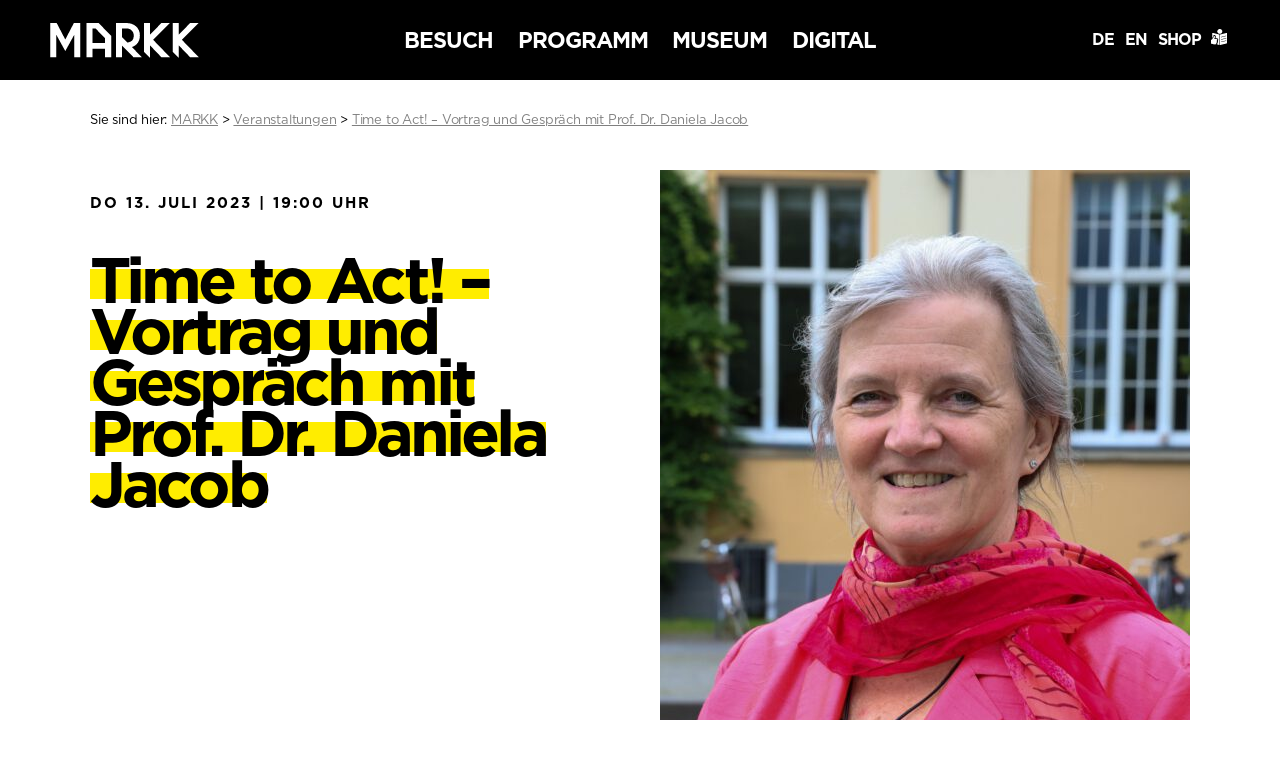

--- FILE ---
content_type: text/html; charset=UTF-8
request_url: https://markk-hamburg.de/veranstaltungen/time-to-act/
body_size: 65521
content:
<!DOCTYPE html>
<html lang="de">

<head>
  <meta charset="utf-8">
  <title>Time to Act! &#8211; Vortrag und Gespräch mit Prof. Dr. Daniela Jacob &#8211; MARKK</title>
  <meta name="description" content="Das Museum am Rothenbaum – Kulturen und Künste der Welt, kurz: MARKK wurde 1879 in Hamburg gegründet und zählt heute zu den größten ethnographischen Museen in Europa.">
  <meta name="author" content="MARKK">
  <title>Time to Act! &#8211; Vortrag und Gespräch mit Prof. Dr. Daniela Jacob &#8211; MARKK</title>
<meta name='robots' content='max-image-preview:large' />
<link rel="alternate" title="oEmbed (JSON)" type="application/json+oembed" href="https://markk-hamburg.de/wp-json/oembed/1.0/embed?url=https%3A%2F%2Fmarkk-hamburg.de%2Fveranstaltungen%2Ftime-to-act%2F&#038;lang=de" />
<link rel="alternate" title="oEmbed (XML)" type="text/xml+oembed" href="https://markk-hamburg.de/wp-json/oembed/1.0/embed?url=https%3A%2F%2Fmarkk-hamburg.de%2Fveranstaltungen%2Ftime-to-act%2F&#038;format=xml&#038;lang=de" />
<style id='wp-img-auto-sizes-contain-inline-css' type='text/css'>
img:is([sizes=auto i],[sizes^="auto," i]){contain-intrinsic-size:3000px 1500px}
/*# sourceURL=wp-img-auto-sizes-contain-inline-css */
</style>
<style id='wp-emoji-styles-inline-css' type='text/css'>

	img.wp-smiley, img.emoji {
		display: inline !important;
		border: none !important;
		box-shadow: none !important;
		height: 1em !important;
		width: 1em !important;
		margin: 0 0.07em !important;
		vertical-align: -0.1em !important;
		background: none !important;
		padding: 0 !important;
	}
/*# sourceURL=wp-emoji-styles-inline-css */
</style>
<style id='wp-block-library-inline-css' type='text/css'>
:root{--wp-block-synced-color:#7a00df;--wp-block-synced-color--rgb:122,0,223;--wp-bound-block-color:var(--wp-block-synced-color);--wp-editor-canvas-background:#ddd;--wp-admin-theme-color:#007cba;--wp-admin-theme-color--rgb:0,124,186;--wp-admin-theme-color-darker-10:#006ba1;--wp-admin-theme-color-darker-10--rgb:0,107,160.5;--wp-admin-theme-color-darker-20:#005a87;--wp-admin-theme-color-darker-20--rgb:0,90,135;--wp-admin-border-width-focus:2px}@media (min-resolution:192dpi){:root{--wp-admin-border-width-focus:1.5px}}.wp-element-button{cursor:pointer}:root .has-very-light-gray-background-color{background-color:#eee}:root .has-very-dark-gray-background-color{background-color:#313131}:root .has-very-light-gray-color{color:#eee}:root .has-very-dark-gray-color{color:#313131}:root .has-vivid-green-cyan-to-vivid-cyan-blue-gradient-background{background:linear-gradient(135deg,#00d084,#0693e3)}:root .has-purple-crush-gradient-background{background:linear-gradient(135deg,#34e2e4,#4721fb 50%,#ab1dfe)}:root .has-hazy-dawn-gradient-background{background:linear-gradient(135deg,#faaca8,#dad0ec)}:root .has-subdued-olive-gradient-background{background:linear-gradient(135deg,#fafae1,#67a671)}:root .has-atomic-cream-gradient-background{background:linear-gradient(135deg,#fdd79a,#004a59)}:root .has-nightshade-gradient-background{background:linear-gradient(135deg,#330968,#31cdcf)}:root .has-midnight-gradient-background{background:linear-gradient(135deg,#020381,#2874fc)}:root{--wp--preset--font-size--normal:16px;--wp--preset--font-size--huge:42px}.has-regular-font-size{font-size:1em}.has-larger-font-size{font-size:2.625em}.has-normal-font-size{font-size:var(--wp--preset--font-size--normal)}.has-huge-font-size{font-size:var(--wp--preset--font-size--huge)}.has-text-align-center{text-align:center}.has-text-align-left{text-align:left}.has-text-align-right{text-align:right}.has-fit-text{white-space:nowrap!important}#end-resizable-editor-section{display:none}.aligncenter{clear:both}.items-justified-left{justify-content:flex-start}.items-justified-center{justify-content:center}.items-justified-right{justify-content:flex-end}.items-justified-space-between{justify-content:space-between}.screen-reader-text{border:0;clip-path:inset(50%);height:1px;margin:-1px;overflow:hidden;padding:0;position:absolute;width:1px;word-wrap:normal!important}.screen-reader-text:focus{background-color:#ddd;clip-path:none;color:#444;display:block;font-size:1em;height:auto;left:5px;line-height:normal;padding:15px 23px 14px;text-decoration:none;top:5px;width:auto;z-index:100000}html :where(.has-border-color){border-style:solid}html :where([style*=border-top-color]){border-top-style:solid}html :where([style*=border-right-color]){border-right-style:solid}html :where([style*=border-bottom-color]){border-bottom-style:solid}html :where([style*=border-left-color]){border-left-style:solid}html :where([style*=border-width]){border-style:solid}html :where([style*=border-top-width]){border-top-style:solid}html :where([style*=border-right-width]){border-right-style:solid}html :where([style*=border-bottom-width]){border-bottom-style:solid}html :where([style*=border-left-width]){border-left-style:solid}html :where(img[class*=wp-image-]){height:auto;max-width:100%}:where(figure){margin:0 0 1em}html :where(.is-position-sticky){--wp-admin--admin-bar--position-offset:var(--wp-admin--admin-bar--height,0px)}@media screen and (max-width:600px){html :where(.is-position-sticky){--wp-admin--admin-bar--position-offset:0px}}

/*# sourceURL=wp-block-library-inline-css */
</style><style id='global-styles-inline-css' type='text/css'>
:root{--wp--preset--aspect-ratio--square: 1;--wp--preset--aspect-ratio--4-3: 4/3;--wp--preset--aspect-ratio--3-4: 3/4;--wp--preset--aspect-ratio--3-2: 3/2;--wp--preset--aspect-ratio--2-3: 2/3;--wp--preset--aspect-ratio--16-9: 16/9;--wp--preset--aspect-ratio--9-16: 9/16;--wp--preset--color--black: #000000;--wp--preset--color--cyan-bluish-gray: #abb8c3;--wp--preset--color--white: #ffffff;--wp--preset--color--pale-pink: #f78da7;--wp--preset--color--vivid-red: #cf2e2e;--wp--preset--color--luminous-vivid-orange: #ff6900;--wp--preset--color--luminous-vivid-amber: #fcb900;--wp--preset--color--light-green-cyan: #7bdcb5;--wp--preset--color--vivid-green-cyan: #00d084;--wp--preset--color--pale-cyan-blue: #8ed1fc;--wp--preset--color--vivid-cyan-blue: #0693e3;--wp--preset--color--vivid-purple: #9b51e0;--wp--preset--gradient--vivid-cyan-blue-to-vivid-purple: linear-gradient(135deg,rgb(6,147,227) 0%,rgb(155,81,224) 100%);--wp--preset--gradient--light-green-cyan-to-vivid-green-cyan: linear-gradient(135deg,rgb(122,220,180) 0%,rgb(0,208,130) 100%);--wp--preset--gradient--luminous-vivid-amber-to-luminous-vivid-orange: linear-gradient(135deg,rgb(252,185,0) 0%,rgb(255,105,0) 100%);--wp--preset--gradient--luminous-vivid-orange-to-vivid-red: linear-gradient(135deg,rgb(255,105,0) 0%,rgb(207,46,46) 100%);--wp--preset--gradient--very-light-gray-to-cyan-bluish-gray: linear-gradient(135deg,rgb(238,238,238) 0%,rgb(169,184,195) 100%);--wp--preset--gradient--cool-to-warm-spectrum: linear-gradient(135deg,rgb(74,234,220) 0%,rgb(151,120,209) 20%,rgb(207,42,186) 40%,rgb(238,44,130) 60%,rgb(251,105,98) 80%,rgb(254,248,76) 100%);--wp--preset--gradient--blush-light-purple: linear-gradient(135deg,rgb(255,206,236) 0%,rgb(152,150,240) 100%);--wp--preset--gradient--blush-bordeaux: linear-gradient(135deg,rgb(254,205,165) 0%,rgb(254,45,45) 50%,rgb(107,0,62) 100%);--wp--preset--gradient--luminous-dusk: linear-gradient(135deg,rgb(255,203,112) 0%,rgb(199,81,192) 50%,rgb(65,88,208) 100%);--wp--preset--gradient--pale-ocean: linear-gradient(135deg,rgb(255,245,203) 0%,rgb(182,227,212) 50%,rgb(51,167,181) 100%);--wp--preset--gradient--electric-grass: linear-gradient(135deg,rgb(202,248,128) 0%,rgb(113,206,126) 100%);--wp--preset--gradient--midnight: linear-gradient(135deg,rgb(2,3,129) 0%,rgb(40,116,252) 100%);--wp--preset--font-size--small: 13px;--wp--preset--font-size--medium: 20px;--wp--preset--font-size--large: 36px;--wp--preset--font-size--x-large: 42px;--wp--preset--spacing--20: 0.44rem;--wp--preset--spacing--30: 0.67rem;--wp--preset--spacing--40: 1rem;--wp--preset--spacing--50: 1.5rem;--wp--preset--spacing--60: 2.25rem;--wp--preset--spacing--70: 3.38rem;--wp--preset--spacing--80: 5.06rem;--wp--preset--shadow--natural: 6px 6px 9px rgba(0, 0, 0, 0.2);--wp--preset--shadow--deep: 12px 12px 50px rgba(0, 0, 0, 0.4);--wp--preset--shadow--sharp: 6px 6px 0px rgba(0, 0, 0, 0.2);--wp--preset--shadow--outlined: 6px 6px 0px -3px rgb(255, 255, 255), 6px 6px rgb(0, 0, 0);--wp--preset--shadow--crisp: 6px 6px 0px rgb(0, 0, 0);}:where(.is-layout-flex){gap: 0.5em;}:where(.is-layout-grid){gap: 0.5em;}body .is-layout-flex{display: flex;}.is-layout-flex{flex-wrap: wrap;align-items: center;}.is-layout-flex > :is(*, div){margin: 0;}body .is-layout-grid{display: grid;}.is-layout-grid > :is(*, div){margin: 0;}:where(.wp-block-columns.is-layout-flex){gap: 2em;}:where(.wp-block-columns.is-layout-grid){gap: 2em;}:where(.wp-block-post-template.is-layout-flex){gap: 1.25em;}:where(.wp-block-post-template.is-layout-grid){gap: 1.25em;}.has-black-color{color: var(--wp--preset--color--black) !important;}.has-cyan-bluish-gray-color{color: var(--wp--preset--color--cyan-bluish-gray) !important;}.has-white-color{color: var(--wp--preset--color--white) !important;}.has-pale-pink-color{color: var(--wp--preset--color--pale-pink) !important;}.has-vivid-red-color{color: var(--wp--preset--color--vivid-red) !important;}.has-luminous-vivid-orange-color{color: var(--wp--preset--color--luminous-vivid-orange) !important;}.has-luminous-vivid-amber-color{color: var(--wp--preset--color--luminous-vivid-amber) !important;}.has-light-green-cyan-color{color: var(--wp--preset--color--light-green-cyan) !important;}.has-vivid-green-cyan-color{color: var(--wp--preset--color--vivid-green-cyan) !important;}.has-pale-cyan-blue-color{color: var(--wp--preset--color--pale-cyan-blue) !important;}.has-vivid-cyan-blue-color{color: var(--wp--preset--color--vivid-cyan-blue) !important;}.has-vivid-purple-color{color: var(--wp--preset--color--vivid-purple) !important;}.has-black-background-color{background-color: var(--wp--preset--color--black) !important;}.has-cyan-bluish-gray-background-color{background-color: var(--wp--preset--color--cyan-bluish-gray) !important;}.has-white-background-color{background-color: var(--wp--preset--color--white) !important;}.has-pale-pink-background-color{background-color: var(--wp--preset--color--pale-pink) !important;}.has-vivid-red-background-color{background-color: var(--wp--preset--color--vivid-red) !important;}.has-luminous-vivid-orange-background-color{background-color: var(--wp--preset--color--luminous-vivid-orange) !important;}.has-luminous-vivid-amber-background-color{background-color: var(--wp--preset--color--luminous-vivid-amber) !important;}.has-light-green-cyan-background-color{background-color: var(--wp--preset--color--light-green-cyan) !important;}.has-vivid-green-cyan-background-color{background-color: var(--wp--preset--color--vivid-green-cyan) !important;}.has-pale-cyan-blue-background-color{background-color: var(--wp--preset--color--pale-cyan-blue) !important;}.has-vivid-cyan-blue-background-color{background-color: var(--wp--preset--color--vivid-cyan-blue) !important;}.has-vivid-purple-background-color{background-color: var(--wp--preset--color--vivid-purple) !important;}.has-black-border-color{border-color: var(--wp--preset--color--black) !important;}.has-cyan-bluish-gray-border-color{border-color: var(--wp--preset--color--cyan-bluish-gray) !important;}.has-white-border-color{border-color: var(--wp--preset--color--white) !important;}.has-pale-pink-border-color{border-color: var(--wp--preset--color--pale-pink) !important;}.has-vivid-red-border-color{border-color: var(--wp--preset--color--vivid-red) !important;}.has-luminous-vivid-orange-border-color{border-color: var(--wp--preset--color--luminous-vivid-orange) !important;}.has-luminous-vivid-amber-border-color{border-color: var(--wp--preset--color--luminous-vivid-amber) !important;}.has-light-green-cyan-border-color{border-color: var(--wp--preset--color--light-green-cyan) !important;}.has-vivid-green-cyan-border-color{border-color: var(--wp--preset--color--vivid-green-cyan) !important;}.has-pale-cyan-blue-border-color{border-color: var(--wp--preset--color--pale-cyan-blue) !important;}.has-vivid-cyan-blue-border-color{border-color: var(--wp--preset--color--vivid-cyan-blue) !important;}.has-vivid-purple-border-color{border-color: var(--wp--preset--color--vivid-purple) !important;}.has-vivid-cyan-blue-to-vivid-purple-gradient-background{background: var(--wp--preset--gradient--vivid-cyan-blue-to-vivid-purple) !important;}.has-light-green-cyan-to-vivid-green-cyan-gradient-background{background: var(--wp--preset--gradient--light-green-cyan-to-vivid-green-cyan) !important;}.has-luminous-vivid-amber-to-luminous-vivid-orange-gradient-background{background: var(--wp--preset--gradient--luminous-vivid-amber-to-luminous-vivid-orange) !important;}.has-luminous-vivid-orange-to-vivid-red-gradient-background{background: var(--wp--preset--gradient--luminous-vivid-orange-to-vivid-red) !important;}.has-very-light-gray-to-cyan-bluish-gray-gradient-background{background: var(--wp--preset--gradient--very-light-gray-to-cyan-bluish-gray) !important;}.has-cool-to-warm-spectrum-gradient-background{background: var(--wp--preset--gradient--cool-to-warm-spectrum) !important;}.has-blush-light-purple-gradient-background{background: var(--wp--preset--gradient--blush-light-purple) !important;}.has-blush-bordeaux-gradient-background{background: var(--wp--preset--gradient--blush-bordeaux) !important;}.has-luminous-dusk-gradient-background{background: var(--wp--preset--gradient--luminous-dusk) !important;}.has-pale-ocean-gradient-background{background: var(--wp--preset--gradient--pale-ocean) !important;}.has-electric-grass-gradient-background{background: var(--wp--preset--gradient--electric-grass) !important;}.has-midnight-gradient-background{background: var(--wp--preset--gradient--midnight) !important;}.has-small-font-size{font-size: var(--wp--preset--font-size--small) !important;}.has-medium-font-size{font-size: var(--wp--preset--font-size--medium) !important;}.has-large-font-size{font-size: var(--wp--preset--font-size--large) !important;}.has-x-large-font-size{font-size: var(--wp--preset--font-size--x-large) !important;}
/*# sourceURL=global-styles-inline-css */
</style>

<style id='classic-theme-styles-inline-css' type='text/css'>
/*! This file is auto-generated */
.wp-block-button__link{color:#fff;background-color:#32373c;border-radius:9999px;box-shadow:none;text-decoration:none;padding:calc(.667em + 2px) calc(1.333em + 2px);font-size:1.125em}.wp-block-file__button{background:#32373c;color:#fff;text-decoration:none}
/*# sourceURL=/wp-includes/css/classic-themes.min.css */
</style>
<link rel='stylesheet' id='borlabs-cookie-custom-css' href='https://markk-hamburg.de/files/cache/borlabs-cookie/1/borlabs-cookie-1-de.css?ver=3.3.23-34' type='text/css' media='all' />
<link rel='stylesheet' id='style-css' href='https://markk-hamburg.de/files/themes/markk/style.css?ver=1729174027' type='text/css' media='all' />
<script data-no-optimize="1" data-no-minify="1" data-cfasync="false" type="text/javascript" src="https://markk-hamburg.de/files/cache/borlabs-cookie/1/borlabs-cookie-config-de.json.js?ver=3.3.23-39" id="borlabs-cookie-config-js"></script>
<script data-no-optimize="1" data-no-minify="1" data-cfasync="false" type="text/javascript" src="https://markk-hamburg.de/files/plugins/borlabs-cookie/assets/javascript/borlabs-cookie-prioritize.min.js?ver=3.3.23" id="borlabs-cookie-prioritize-js"></script>
<script type="text/javascript" src="https://markk-hamburg.de/wp-includes/js/jquery/jquery.min.js?ver=3.7.1" id="jquery-core-js"></script>
<script type="text/javascript" src="https://markk-hamburg.de/wp-includes/js/jquery/jquery-migrate.min.js?ver=3.4.1" id="jquery-migrate-js"></script>
<script type="text/javascript" src="https://markk-hamburg.de/files/themes/markk/js/main-min.js?ver=1627916278" id="script-js"></script>
<link rel="https://api.w.org/" href="https://markk-hamburg.de/wp-json/" /><link rel="EditURI" type="application/rsd+xml" title="RSD" href="https://markk-hamburg.de/xmlrpc.php?rsd" />
<meta name="generator" content="WordPress 6.9" />
<link rel="canonical" href="https://markk-hamburg.de/veranstaltungen/time-to-act/" />
<link rel='shortlink' href='https://markk-hamburg.de/?p=24153' />
<script data-borlabs-cookie-script-blocker-ignore>
if ('0' === '1' && ('0' === '1' || '1' === '1')) {
    window['gtag_enable_tcf_support'] = true;
}
window.dataLayer = window.dataLayer || [];
if (typeof gtag !== 'function') {
    function gtag() {
        dataLayer.push(arguments);
    }
}
gtag('set', 'developer_id.dYjRjMm', true);
if ('0' === '1' || '1' === '1') {
    if (window.BorlabsCookieGoogleConsentModeDefaultSet !== true) {
        let getCookieValue = function (name) {
            return document.cookie.match('(^|;)\\s*' + name + '\\s*=\\s*([^;]+)')?.pop() || '';
        };
        let cookieValue = getCookieValue('borlabs-cookie-gcs');
        let consentsFromCookie = {};
        if (cookieValue !== '') {
            consentsFromCookie = JSON.parse(decodeURIComponent(cookieValue));
        }
        let defaultValues = {
            'ad_storage': 'denied',
            'ad_user_data': 'denied',
            'ad_personalization': 'denied',
            'analytics_storage': 'denied',
            'functionality_storage': 'denied',
            'personalization_storage': 'denied',
            'security_storage': 'denied',
            'wait_for_update': 500,
        };
        gtag('consent', 'default', { ...defaultValues, ...consentsFromCookie });
    }
    window.BorlabsCookieGoogleConsentModeDefaultSet = true;
    let borlabsCookieConsentChangeHandler = function () {
        window.dataLayer = window.dataLayer || [];
        if (typeof gtag !== 'function') { function gtag(){dataLayer.push(arguments);} }

        let getCookieValue = function (name) {
            return document.cookie.match('(^|;)\\s*' + name + '\\s*=\\s*([^;]+)')?.pop() || '';
        };
        let cookieValue = getCookieValue('borlabs-cookie-gcs');
        let consentsFromCookie = {};
        if (cookieValue !== '') {
            consentsFromCookie = JSON.parse(decodeURIComponent(cookieValue));
        }

        consentsFromCookie.analytics_storage = BorlabsCookie.Consents.hasConsent('google-analytics') ? 'granted' : 'denied';

        BorlabsCookie.CookieLibrary.setCookie(
            'borlabs-cookie-gcs',
            JSON.stringify(consentsFromCookie),
            BorlabsCookie.Settings.automaticCookieDomainAndPath.value ? '' : BorlabsCookie.Settings.cookieDomain.value,
            BorlabsCookie.Settings.cookiePath.value,
            BorlabsCookie.Cookie.getPluginCookie().expires,
            BorlabsCookie.Settings.cookieSecure.value,
            BorlabsCookie.Settings.cookieSameSite.value
        );
    }
    document.addEventListener('borlabs-cookie-consent-saved', borlabsCookieConsentChangeHandler);
    document.addEventListener('borlabs-cookie-handle-unblock', borlabsCookieConsentChangeHandler);
}
if ('0' === '1') {
    gtag("js", new Date());
    gtag("config", "UA-125436444-1", {"anonymize_ip": true});

    (function (w, d, s, i) {
        var f = d.getElementsByTagName(s)[0],
            j = d.createElement(s);
        j.async = true;
        j.src =
            "https://www.googletagmanager.com/gtag/js?id=" + i;
        f.parentNode.insertBefore(j, f);
    })(window, document, "script", "UA-125436444-1");
}
</script>  <meta name="viewport" content="width=device-width, initial-scale=1">
  <link rel="apple-touch-icon" sizes="180x180" href="https://markk-hamburg.de/files/themes/markk/assets/favicons/apple-touch-icon.png">
  <link rel="icon" type="image/png" sizes="32x32" href="https://markk-hamburg.de/files/themes/markk/assets/favicons/favicon-32x32.png">
  <link rel="icon" type="image/png" sizes="16x16" href="https://markk-hamburg.de/files/themes/markk/assets/favicons/favicon-16x16.png">
  <link rel="manifest" href="https://markk-hamburg.de/files/themes/markk/assets/favicons/site.webmanifest">
  <link rel="mask-icon" href="https://markk-hamburg.de/files/themes/markk/assets/favicons/safari-pinned-tab.svg" color="#000000">
  <meta name="msapplication-TileColor" content="#da532c">
  <meta name="theme-color" content="#ffffff">
</head>


<body class="de veranstaltung default">
  <nav role="main-nav" class="sticky" id="main_nav">

    <div class="wrapper">

      <a href="https://markk-hamburg.de" title="Zurück zur Startseite" class="logolink">
        <img src="https://markk-hamburg.de/files/themes/markk/assets/MARKK.svg" width="191" height="45" alt="MARKK – MARKK" class="logo" />
      </a>

      <ul class="main_nav">
        <li class="parent"><a href="#" id="besuch_de" class="navstart" data-color="yellow">Besuch</a>
          <ul id="menu-besuch_de" class="menu yellow"><li id="menu-item-45" class="menu-item menu-item-type-custom menu-item-object-custom menu-item-has-children parental menu-item-45"><a href="https://markk-hamburg.de/ausstellungen/">Ausstellungen</a>
<ul class="sub-menu">
	<li id="menu-item-46" class="menu-item menu-item-type-custom menu-item-object-custom menu-item-46"><a href="https://markk-hamburg.de/ausstellungstypen/sonderausstellungen/">Sonderausstellungen</a></li>
	<li id="menu-item-47" class="menu-item menu-item-type-custom menu-item-object-custom menu-item-47"><a href="https://markk-hamburg.de/ausstellungstypen/dauerausstellungen/">Dauerausstellungen</a></li>
	<li id="menu-item-18587" class="menu-item menu-item-type-custom menu-item-object-custom menu-item-18587"><a href="https://markk-hamburg.de/ausstellungstypen/zwischenraum/">Zwischenraum</a></li>
	<li id="menu-item-7128" class="menu-item menu-item-type-taxonomy menu-item-object-ausstellungstyp menu-item-7128"><a href="https://markk-hamburg.de/ausstellungstypen/vorschau/">Vorschau</a></li>
	<li id="menu-item-7129" class="menu-item menu-item-type-taxonomy menu-item-object-ausstellungstyp menu-item-7129"><a href="https://markk-hamburg.de/ausstellungstypen/rueckblick/">Rückblick</a></li>
</ul>
</li>
<li id="menu-item-48" class="menu-item menu-item-type-post_type menu-item-object-page menu-item-has-children parental menu-item-48"><a href="https://markk-hamburg.de/informationen-service/">Informationen &amp; Service</a>
<ul class="sub-menu">
	<li id="menu-item-49" class="menu-item menu-item-type-custom menu-item-object-custom menu-item-49"><a href="https://markk-hamburg.de/informationen-service/#oeffnungszeiten">Öffnungszeiten</a></li>
	<li id="menu-item-50" class="menu-item menu-item-type-custom menu-item-object-custom menu-item-50"><a href="https://markk-hamburg.de/informationen-service/#preiseundtickets">Preise &#038; Tickets</a></li>
	<li id="menu-item-51" class="menu-item menu-item-type-custom menu-item-object-custom menu-item-51"><a href="https://markk-hamburg.de/informationen-service/#anfahrt">Anfahrt</a></li>
	<li id="menu-item-52" class="menu-item menu-item-type-post_type menu-item-object-page menu-item-52"><a href="https://markk-hamburg.de/informationen-service/barrierefreiheit/">Barrierefreiheit</a></li>
	<li id="menu-item-54" class="menu-item menu-item-type-custom menu-item-object-custom menu-item-54"><a href="https://markk-hamburg.de/informationen-service/#restaurant">Restaurant</a></li>
	<li id="menu-item-446" class="menu-item menu-item-type-custom menu-item-object-custom menu-item-446"><a href="https://markk-hamburg.de/informationen-service/#vermietung">Vermietung</a></li>
	<li id="menu-item-2858" class="menu-item menu-item-type-post_type menu-item-object-page menu-item-2858"><a href="https://markk-hamburg.de/informationen-service/hausordnung/">Hausordnung</a></li>
	<li id="menu-item-9913" class="menu-item menu-item-type-custom menu-item-object-custom menu-item-9913"><a href="https://markk-hamburg.de/informationen-service/#museumsshop">Museumsshop</a></li>
</ul>
</li>
<li id="menu-item-56" class="menu-item menu-item-type-post_type menu-item-object-page menu-item-has-children parental menu-item-56"><a href="https://markk-hamburg.de/bibliothek/">Bibliothek</a>
<ul class="sub-menu">
	<li id="menu-item-58" class="menu-item menu-item-type-custom menu-item-object-custom menu-item-58"><a href="https://markk-hamburg.de/bibliothek/#katalog">Katalog</a></li>
	<li id="menu-item-59" class="menu-item menu-item-type-post_type menu-item-object-page menu-item-59"><a href="https://markk-hamburg.de/bibliothek/nutzungsbedingungen/">Nutzungsbedingungen</a></li>
</ul>
</li>
</ul>        </li>
        <li class="parent"><a href="#" id="programm_de" class="navstart" data-color="pink">Programm</a>
          <ul id="menu-programm_de" class="menu pink"><li id="menu-item-67" class="menu-item menu-item-type-custom menu-item-object-custom menu-item-has-children parental menu-item-67"><a href="https://markk-hamburg.de/veranstaltungen/">Veranstaltungen</a>
<ul class="sub-menu">
	<li id="menu-item-2930" class="menu-item menu-item-type-custom menu-item-object-custom menu-item-2930"><a href="https://markk-hamburg.de/veranstaltungen/">Terminkalender</a></li>
	<li id="menu-item-2931" class="menu-item menu-item-type-custom menu-item-object-custom menu-item-2931"><a href="https://markk-hamburg.de/veranstaltungen/#overview">Alle Termine</a></li>
</ul>
</li>
<li id="menu-item-2077" class="menu-item menu-item-type-post_type menu-item-object-page menu-item-has-children parental menu-item-2077"><a href="https://markk-hamburg.de/meet-markk-lernen-und-erleben/">Meet MARKK – Lernen und Erleben</a>
<ul class="sub-menu">
	<li id="menu-item-2081" class="menu-item menu-item-type-post_type menu-item-object-page menu-item-2081"><a href="https://markk-hamburg.de/meet-markk-lernen-und-erleben/kinder-im-museum/">Meet MARKK – Kinder im Museum</a></li>
	<li id="menu-item-2079" class="menu-item menu-item-type-post_type menu-item-object-page menu-item-2079"><a href="https://markk-hamburg.de/meet-markk-lernen-und-erleben/gruppen-schulklassen/">Gruppen &amp; Schulklassen</a></li>
	<li id="menu-item-2078" class="menu-item menu-item-type-post_type menu-item-object-page menu-item-2078"><a href="https://markk-hamburg.de/meet-markk-lernen-und-erleben/erwachsene-im-museum/">Erwachsene im Museum</a></li>
	<li id="menu-item-2080" class="menu-item menu-item-type-post_type menu-item-object-page menu-item-2080"><a href="https://markk-hamburg.de/meet-markk-lernen-und-erleben/selbstorganisierte-gruppen/">Selbstorganisierte Gruppen</a></li>
	<li id="menu-item-10709" class="menu-item menu-item-type-post_type menu-item-object-page menu-item-10709"><a href="https://markk-hamburg.de/meet-markk-lernen-und-erleben/rueckschau/">Rückschau</a></li>
</ul>
</li>
</ul>        </li>
        <li class="parent"><a href="#" id="museum_de" class="navstart" data-color="green">Museum</a>
          <ul id="menu-museum_de" class="menu green"><li id="menu-item-92" class="menu-item menu-item-type-post_type menu-item-object-page menu-item-has-children parental menu-item-92"><a href="https://markk-hamburg.de/sammlungen/">Sammlungen</a>
<ul class="sub-menu">
	<li id="menu-item-423" class="menu-item menu-item-type-custom menu-item-object-custom menu-item-423"><a href="https://markk-hamburg.de/sammlungen/objektsammlungen/">Objektsammlungen</a></li>
	<li id="menu-item-451" class="menu-item menu-item-type-custom menu-item-object-custom menu-item-451"><a href="https://markk-hamburg.de/sammlungen/fotografische-sammlung/">Fotografische Sammlung</a></li>
	<li id="menu-item-450" class="menu-item menu-item-type-custom menu-item-object-custom menu-item-450"><a href="https://markk-hamburg.de/sammlungen/dokumentenarchiv/">Dokumentenarchiv</a></li>
</ul>
</li>
<li id="menu-item-8668" class="menu-item menu-item-type-post_type menu-item-object-page menu-item-has-children parental menu-item-8668"><a href="https://markk-hamburg.de/projekte/">Projekte und Kooperationen</a>
<ul class="sub-menu">
	<li id="menu-item-8657" class="menu-item menu-item-type-taxonomy menu-item-object-category menu-item-8657"><a href="https://markk-hamburg.de/category/markk-in-motion/">MARKK IN MOTION</a></li>
	<li id="menu-item-8663" class="menu-item menu-item-type-taxonomy menu-item-object-category menu-item-8663"><a href="https://markk-hamburg.de/category/programm-360/">360° Fonds</a></li>
	<li id="menu-item-8664" class="menu-item menu-item-type-taxonomy menu-item-object-category menu-item-8664"><a href="https://markk-hamburg.de/category/taking-care/">Taking Care</a></li>
	<li id="menu-item-11572" class="menu-item menu-item-type-post_type menu-item-object-post menu-item-11572"><a href="https://markk-hamburg.de/digital-benin/">Digital Benin</a></li>
	<li id="menu-item-16221" class="menu-item menu-item-type-post_type menu-item-object-page menu-item-16221"><a href="https://markk-hamburg.de/from-conservation-to-conversation/">From Conservation to Conversation</a></li>
	<li id="menu-item-8658" class="menu-item menu-item-type-taxonomy menu-item-object-category menu-item-8658"><a href="https://markk-hamburg.de/category/forschungsprojekte/">Forschungs-Projekte</a></li>
	<li id="menu-item-27239" class="menu-item menu-item-type-taxonomy menu-item-object-category menu-item-27239"><a href="https://markk-hamburg.de/category/gerda-henkel-stiftung-fellows/">Gerda Henkel Stiftung Fellows</a></li>
	<li id="menu-item-8659" class="menu-item menu-item-type-taxonomy menu-item-object-category menu-item-8659"><a href="https://markk-hamburg.de/category/provenienzforschung/">Provenienzforschung</a></li>
	<li id="menu-item-8660" class="menu-item menu-item-type-taxonomy menu-item-object-category menu-item-8660"><a href="https://markk-hamburg.de/category/restaurierungsprojekte/">Projekte Restaurierung / Konservierung</a></li>
	<li id="menu-item-8661" class="menu-item menu-item-type-taxonomy menu-item-object-category menu-item-8661"><a href="https://markk-hamburg.de/category/restitutionen/">Restitutionsprojekte</a></li>
</ul>
</li>
<li id="menu-item-94" class="menu-item menu-item-type-post_type menu-item-object-page menu-item-has-children parental menu-item-94"><a href="https://markk-hamburg.de/ueber-uns/">Über Uns</a>
<ul class="sub-menu">
	<li id="menu-item-93" class="menu-item menu-item-type-post_type menu-item-object-page menu-item-93"><a href="https://markk-hamburg.de/geschichte/">Geschichte des Museums</a></li>
	<li id="menu-item-8662" class="menu-item menu-item-type-taxonomy menu-item-object-category menu-item-8662"><a href="https://markk-hamburg.de/category/koloniales_erbe/">Koloniales Erbe</a></li>
	<li id="menu-item-7663" class="menu-item menu-item-type-post_type menu-item-object-page menu-item-7663"><a href="https://markk-hamburg.de/gremien/">Gremien</a></li>
	<li id="menu-item-3884" class="menu-item menu-item-type-custom menu-item-object-custom menu-item-3884"><a href="https://markk-hamburg.de/ueber-uns/#team">Unser Team</a></li>
	<li id="menu-item-2456" class="menu-item menu-item-type-post_type menu-item-object-page parental menu-item-2456"><a href="https://markk-hamburg.de/jobs/">Jobs</a></li>
	<li id="menu-item-2455" class="menu-item menu-item-type-post_type menu-item-object-page parental menu-item-2455"><a href="https://markk-hamburg.de/presse/">Presse</a></li>
</ul>
</li>
<li id="menu-item-464" class="menu-item menu-item-type-post_type menu-item-object-page menu-item-has-children parental menu-item-464"><a href="https://markk-hamburg.de/engagement/">Engagement</a>
<ul class="sub-menu">
	<li id="menu-item-465" class="menu-item menu-item-type-custom menu-item-object-custom menu-item-465"><a href="https://markk-hamburg.de/engagement/#spenden">Spenden</a></li>
	<li id="menu-item-466" class="menu-item menu-item-type-custom menu-item-object-custom menu-item-466"><a href="https://markk-hamburg.de/engagement/#patenschaft">Restaurierungspatenschaften</a></li>
	<li id="menu-item-467" class="menu-item menu-item-type-custom menu-item-object-custom menu-item-467"><a href="https://markk-hamburg.de/engagement/#sponsoring">Sponsoring</a></li>
	<li id="menu-item-468" class="menu-item menu-item-type-custom menu-item-object-custom menu-item-468"><a href="https://markk-hamburg.de/engagement/#vermaechtnis">Vermächtnis</a></li>
	<li id="menu-item-469" class="menu-item menu-item-type-custom menu-item-object-custom menu-item-469"><a href="https://markk-hamburg.de/engagement/freundeskreis/" title="MARKK Freundeskreis"><img src="https://markk-hamburg.de/files/media/2024/07/MARKK-Freundeskreis-Logo-schwarz.png" alt="Freunde des Museums am Rothenbaum (MARKK) e.V." title="MARKK Freundeskreis" class="db w-auto" style="height:1.5rem;display:inline-block;margin-left:0.1rem;"></a></li>
</ul>
</li>
</ul>        </li>
        <li class="parent"><a href="#" id="digital_de" class="navstart" data-color="green">Digital</a>
          <ul id="menu-digital_de" class="menu blue"><li id="menu-item-12969" class="menu-item menu-item-type-taxonomy menu-item-object-category menu-item-has-children parental menu-item-12969"><a href="https://markk-hamburg.de/category/markk-digital/">MARKK Digital</a>
<ul class="sub-menu">
	<li id="menu-item-24147" class="menu-item menu-item-type-post_type menu-item-object-post menu-item-24147"><a href="https://markk-hamburg.de/objektsammlung/">Collection Online</a></li>
	<li id="menu-item-23578" class="menu-item menu-item-type-custom menu-item-object-custom menu-item-23578"><a target="_blank" href="https://tellme.markk-hamburg.de">tell me – unsere Objekte interaktiv</a></li>
	<li id="menu-item-20026" class="menu-item menu-item-type-taxonomy menu-item-object-category menu-item-20026"><a href="https://markk-hamburg.de/category/markk-digital/audioprojekte/">Audioprojekte</a></li>
	<li id="menu-item-12970" class="menu-item menu-item-type-taxonomy menu-item-object-category menu-item-12970"><a href="https://markk-hamburg.de/category/markk-digital/markktours/">MARKKtours</a></li>
	<li id="menu-item-12971" class="menu-item menu-item-type-taxonomy menu-item-object-category menu-item-12971"><a href="https://markk-hamburg.de/category/markk-digital/markkinmotion/">MARKK in Motion Video Podcast</a></li>
	<li id="menu-item-12985" class="menu-item menu-item-type-taxonomy menu-item-object-category menu-item-12985"><a href="https://markk-hamburg.de/category/markk-digital/meet-markk-markk-digital/">MeetMARKK</a></li>
	<li id="menu-item-13011" class="menu-item menu-item-type-taxonomy menu-item-object-category menu-item-13011"><a href="https://markk-hamburg.de/category/markk-digital/virtueller-ausstellungsrundgang/">Virtueller Ausstellungsrundgang</a></li>
</ul>
</li>
</ul>        </li>
      </ul>

      <ul id="menu-language" class="lang_nav"><li id="menu-item-8026-de" class="lang-item lang-item-12 lang-item-de current-lang lang-item-first menu-item menu-item-type-custom menu-item-object-custom menu-item-8026-de"><a href="https://markk-hamburg.de/veranstaltungen/time-to-act/" hreflang="de-DE" lang="de-DE">DE</a></li>
<li id="menu-item-8026-en" class="lang-item lang-item-9 lang-item-en no-translation menu-item menu-item-type-custom menu-item-object-custom menu-item-8026-en"><a href="https://markk-hamburg.de/en/" hreflang="en-GB" lang="en-GB">EN</a></li>
<li id="menu-item-14057" class="menu-item menu-item-type-custom menu-item-object-custom menu-item-14057"><a href="https://markk.shop.koronaevent.de/de/offers" title="Zum Shop">Shop</a></li>
<li id="menu-item-24536" class="menu-item menu-item-type-post_type menu-item-object-page menu-item-24536"><a href="https://markk-hamburg.de/leichte-sprache/" title="Leichte Sprache"><img src="/files/themes/markk/assets/leichte-sprache-icon.svg"></a></li>
</ul>
    </div>

    <div class="mobilenav">
      <div class="bigmac" tabindex="0">
        <hr class="burger bread1" />
        <hr class="burger paddie" />
        <hr class="burger bread2" />
      </div>
    </div>

  </nav>


<section class="wrapper index">
  <div class="breadcrumbs innerwrapper" typeof="BreadcrumbList" vocab="http://schema.org/">
<span property="itemListElement" typeof="ListItem">Sie sind hier: <a property="item" typeof="WebPage" title="Gehe zu MARKK." href="https://markk-hamburg.de" class="home"><span property="name">MARKK</span></a><meta property="position" content="1"></span> &gt; <span property="itemListElement" typeof="ListItem"><a property="item" typeof="WebPage" title="Gehe zu Veranstaltungen." href="https://markk-hamburg.de/veranstaltungen/" class="archive post-veranstaltung-archive"><span property="name">Veranstaltungen</span></a><meta property="position" content="2"></span> &gt; <span property="itemListElement" typeof="ListItem"><a property="item" typeof="WebPage" title="Gehe zu Time to Act! &#8211; Vortrag und Gespräch mit Prof. Dr. Daniela Jacob." href="https://markk-hamburg.de/veranstaltungen/time-to-act/" class="post post-veranstaltung current-item"><span property="name">Time to Act! &#8211; Vortrag und Gespräch mit Prof. Dr. Daniela Jacob</span></a><meta property="position" content="3"></span></div>
  <article class="innerwrapper single template_index veranstaltung pb4">
            

  <header class="flex">
    <div class="left ">
      
    
  

  <time class="spacing ausstellungdate" id="id_">
          Do 13. Juli 2023 | 19:00 Uhr          </time>





                        <h1><span class="marker">Time to Act! &#8211; Vortrag und Gespräch mit Prof. Dr. Daniela Jacob</span></h1>
                        </div>
          <div class="right">
        <figure class="ma0 w-100 pa0">
          <img width="530" height="795" src="https://markk-hamburg.de/files/media/2023/06/Foto_Daniela-Jacob-530x795.jpg" class="attachment-intermedium size-intermedium wp-post-image" alt="Prof. Dr. Daniela Jacob" decoding="async" fetchpriority="high" srcset="https://markk-hamburg.de/files/media/2023/06/Foto_Daniela-Jacob-530x795.jpg 530w, https://markk-hamburg.de/files/media/2023/06/Foto_Daniela-Jacob-340x510.jpg 340w, https://markk-hamburg.de/files/media/2023/06/Foto_Daniela-Jacob-1100x1650.jpg 1100w, https://markk-hamburg.de/files/media/2023/06/Foto_Daniela-Jacob-730x1095.jpg 730w, https://markk-hamburg.de/files/media/2023/06/Foto_Daniela-Jacob-1024x1536.jpg 1024w, https://markk-hamburg.de/files/media/2023/06/Foto_Daniela-Jacob-1365x2048.jpg 1365w, https://markk-hamburg.de/files/media/2023/06/Foto_Daniela-Jacob-448x672.jpg 448w, https://markk-hamburg.de/files/media/2023/06/Foto_Daniela-Jacob-940x1410.jpg 940w, https://markk-hamburg.de/files/media/2023/06/Foto_Daniela-Jacob-scaled.jpg 1707w" sizes="(max-width: 530px) 100vw, 530px" title="Prof. Dr. Daniela Jacob – © Gute Unternehmensfotos, Foto: Jan-Timo Schaube " />            <figcaption class="mv2 f6 gray">© Gute Unternehmensfotos, Foto: Jan-Timo Schaube </figcaption>
                  </figure>
      </div>
      </header>
        <div class="contentbox " data-cols="1" id="collapsible_textbox">
          <p><strong>Moderation: Katharina Nowak</strong></p>
<p>Im Rahmen der Ausstellung „<a href="https://markk-hamburg.de/ausstellungen/wasser-botschaften/" target="_blank" rel="noopener">Wasser Botschaften</a>“ sprechen wir mit Klimaforscherin Prof. Dr. Daniela Jacob (Climate Service Center Germany, GERICS) über die Themen Klimawandel, Wasserkreisläufe und Nachhaltigkeit und diskutieren ihr Zusammenspiel.</p>
<p>Die Folgen des Klimawandels werden immer spürbarer. Immer häufiger kommt es zu anhaltenden Hitzeperioden, Starkregen- oder Hochwasserereignissen, auch in Deutschland. Basierend auf den Ergebnissen des Weltklimarats (IPCC) wird jedoch deutlich, dass diese Ereignisse in einigen Regionen der Welt weniger häufig auftreten würden, wenn es gelänge, bis zum Ende dieses Jahrhunderts die globale Erwärmung auf 1,5°C statt 2°C zu begrenzen. Es ist daher höchste Zeit, Klimaschutz und Anpassung an die Auswirkungen des Klimawandels voranzutreiben und jede weitere Erwärmung zu vermeiden, denn jedes halbe Grad zählt.</p>
<p><em>Prof. Dr. Daniela Jacob ist Meteorologin und Direktorin des Climate Service Center Germany (GERICS), einer selbstständigen wissenschaftlichen Organisationseinheit des Helmholtz-Zentrum Hereon und Gastprofessorin an der Leuphana Universität Lüneburg, Fakultät für Nachhaltigkeit. Sie war eine der koordinierenden Leitautor:innen des Sonderberichts des IPCC über die Auswirkungen der globalen Erwärmung um 1,5 ° C über dem vorindustriellen Niveau und eine der führenden AutorInnen des fünften IPCC-Sachstandsberichts (Arbeitsgruppe 2). Daniela Jacob ist Vorsitzende des Deutschen Komitees für Nachhaltigkeitsforschung (DKN) und Co-Vorsitzende der Wissenschaftsplattform Nachhaltigkeit (WPN2030).</em></p>
<p>Die Veranstaltung findet auf Deutsch im großen Hörsaal statt.</p>
        </div>

                  <section id="grid" class="cols1 veranstaltung" data-columns>
            <article class="infobox" id="">
    <h2><span class="marker">Wissenswertes</span></h2>
      <p>Eintritt frei</p>
  </article>
          </section>
        
      </article>
</section>


      
                <section id="modul_newsletter" class="wrapper">
          <h1 class="sectionhead innersectionhead"><span class="marker">Bleiben Sie auf dem Laufenden</span></h1>
          <div class="innerwrapper">
            <div class="left">
              <p>Melden Sie sich zu unserem Newsletter an und erhalten Sie regelmäßig Informationen zu unseren Veranstaltungen. </p>
            </div>
            <div class="right">
              <p>
                <a href="#newsletter" data-target="newsletter" class="popup black">Zum Newsletter</a>
              </p>
            </div>
          </div>
        </section>
        
        <div class="popup_frame hidden opacity" id="newsletter">
          <div class="overlay">
            <div id="mc_embed_signup">
              <form action="https://markk-hamburg.us16.list-manage.com/subscribe/post?u=73f56e6b29d3d02303e45a092&amp;id=fa3c68f8a3&amp;f_id=006c1ce1f0" method="post" id="mc-embedded-subscribe-form" name="mc-embedded-subscribe-form" class="validate" target="_blank" novalidate>
                <div id="mc_embed_signup_scroll">
                  <h2>Abonnieren Sie unseren Newsletter</h2>
                  <div class="indicates-required"><span class="asterisk">*</span> Pflichtfeld</div>
                  <div class="mc-field-group">
                    <label for="mce-FNAME">Ihr Vorname </label>
                    <input type="text" value="" name="FNAME" class="" id="mce-FNAME">
                  </div>
                  <div class="mc-field-group">
                    <label for="mce-LNAME">Ihr Nachname </label>
                    <input type="text" value="" name="LNAME" class="" id="mce-LNAME">
                  </div>
                  <div class="mc-field-group">
                    <label for="mce-EMAIL">Ihre E-Mail Adresse <span class="asterisk">*</span>
                    </label>
                    <input type="email" value="" name="EMAIL" class="required email" id="mce-EMAIL">
                  </div>
                  <div id="mergeRow-gdpr" class="mergeRow gdpr-mergeRow content__gdprBlock mc-field-group">
                    <div class="content__gdpr">
                      <label>Einwilligung</label>
                      <fieldset class="mc_fieldset gdprRequired mc-field-group" name="interestgroup_field">
                        <label class="checkbox subfield" for="gdpr_2279"><input type="checkbox" id="gdpr_2279" name="gdpr[2279]" value="Y" class="av-checkbox "><span>Ja, bitte senden Sie mir den Newsletter mit Informationen zu Ausstellungen und besonderen Aktionen des MARKK per E-Mail zu.</span> </label>
                      </fieldset>
                      <p>Die Erfassung Ihres Namens dient der Personalisierung des Newsletters. Sie können den Bezug des Newsletters jederzeit ohne die Angabe von Gründen beenden. Bitte nutzen Sie den Abmelde-Link im Newsletter.</p>
                      <p>
                        Hiermit informieren wir Sie darüber, dass wir Ihre personenbezogenen Daten elektronisch verarbeiten. Dazu nutzen wir unter anderem den Service von Mailchimp. Weitere Informationen entnehmen Sie bitte in unserer <a href="https://markk-hamburg.de/datenschutzerklaerung/" title="Datenschutzerklärung">Datenschutzerklärung</a>.
                      </p>
                    </div>
                  </div>
                  <div id="mce-responses" class="clear">
                    <div class="response" id="mce-error-response" style="display:none"></div>
                    <div class="response" id="mce-success-response" style="display:none"></div>
                  </div> <!-- real people should not fill this in and expect good things - do not remove this or risk form bot signups-->
                  <div style="position: absolute; left: -5000px;" aria-hidden="true"><input type="text" name="b_73f56e6b29d3d02303e45a092_fa3c68f8a3" tabindex="-1" value=""></div>
                  <div class="clear"><input type="submit" value="Anmelden" name="subscribe" id="mc-embedded-subscribe" class="button"></div>
                </div>
              </form>
            </div>
          </div>
        </div>
      

    
<footer>
  <ul class="footer_nav">

    <li class="li_col">
      <a href="https://markk-hamburg.de" title="Zurück zur Startseite" class="logolink">
        <img src="https://markk-hamburg.de/files/themes/markk/assets/MARKK.svg" width="191" height="45" alt="MARKK – MARKK" class="logo" />
      </a>
      <ul class="menu leftmenu">
        <ul id="menu-footer_de" class="menu"><li id="menu-item-480" class="menu-item menu-item-type-post_type menu-item-object-page menu-item-480"><a href="https://markk-hamburg.de/presse/">Presse</a></li>
<li id="menu-item-486" class="menu-item menu-item-type-post_type menu-item-object-page menu-item-486"><a href="https://markk-hamburg.de/jobs/">Jobs</a></li>
<li id="menu-item-479" class="menu-item menu-item-type-post_type menu-item-object-page menu-item-privacy-policy menu-item-479"><a rel="privacy-policy" href="https://markk-hamburg.de/datenschutzhinweise/">Datenschutzhinweise</a></li>
<li id="menu-item-19192" class="menu-item menu-item-type-custom menu-item-object-custom menu-item-19192"><a href="#privacy">Cookie-Einstellungen</a></li>
<li id="menu-item-485" class="menu-item menu-item-type-post_type menu-item-object-page menu-item-485"><a href="https://markk-hamburg.de/impressum/">Impressum</a></li>
<li id="menu-item-1802" class="menu-item menu-item-type-post_type menu-item-object-page menu-item-1802"><a href="https://markk-hamburg.de/meet-markk-lernen-und-erleben/">Meet MARKK – Lernen und Erleben</a></li>
</ul>        <li class="socials">
        <ul class="sub-menu">
	         <li class="social"><a href="https://www.facebook.com/MARKKhamburg/" title="MARKK bei facebook" target="_blank">Facebook</a></li>
           <li class="social"><a href="https://www.instagram.com/markkhamburg/" title="MARKK bei instagram" target="_blank">Instagram</a></li>
           <li class="social"><a href="https://www.youtube.com/channel/UCNwuPwRmdXjbhEtIz2nibxg" title="MARKK bei youtube" target="_blank">YouTube</a></li>
                      <li class="social"><a href="https://www.linkedin.com/company/museum-am-rothenbaum-kulturen-und-künste-der-welt/" title="MARKK bei LinkedIn" target="_blank">LinkedIn</a></li>

        </ul>
        </li>
        <li class="socials">
        <ul class="sub-menu">
	         <li>
             <p>Museum am Rothenbaum<br />
Kulturen und Künste der Welt<br />
Rothenbaumchaussee 64<br />
20148 Hamburg           </li>
           <li>
             <script type="text/javascript">
               document.write("<n uers=\"gry:+4940428879-0\" ery=\"absbyybj\">+49 40 42 88 79 - 0</n>".replace(/[a-zA-Z]/g,
               function(c){return String.fromCharCode((c<="Z"?90:122)>=(c=c.charCodeAt(0)+13)?c:c-26);}));
             </script>
           </li>
           <li>
             <script type="text/javascript">
               document.write("<n uers=\"znvygb:vasb@znexx-unzohet.qr\" ery=\"absbyybj\">vasb@znexx-unzohet.qr</n>".replace(/[a-zA-Z]/g,
               function(c){return String.fromCharCode((c<="Z"?90:122)>=(c=c.charCodeAt(0)+13)?c:c-26);}));
             </script>
           </li>
        </ul>
        </li>
      </ul>
    </li>
    <li class="li_col">Besuch
      <ul id="menu-besuch_de-1" class="menu yellow"><li class="menu-item menu-item-type-custom menu-item-object-custom menu-item-has-children parental menu-item-45"><a href="https://markk-hamburg.de/ausstellungen/">Ausstellungen</a>
<ul class="sub-menu">
	<li class="menu-item menu-item-type-custom menu-item-object-custom menu-item-46"><a href="https://markk-hamburg.de/ausstellungstypen/sonderausstellungen/">Sonderausstellungen</a></li>
	<li class="menu-item menu-item-type-custom menu-item-object-custom menu-item-47"><a href="https://markk-hamburg.de/ausstellungstypen/dauerausstellungen/">Dauerausstellungen</a></li>
	<li class="menu-item menu-item-type-custom menu-item-object-custom menu-item-18587"><a href="https://markk-hamburg.de/ausstellungstypen/zwischenraum/">Zwischenraum</a></li>
	<li class="menu-item menu-item-type-taxonomy menu-item-object-ausstellungstyp menu-item-7128"><a href="https://markk-hamburg.de/ausstellungstypen/vorschau/">Vorschau</a></li>
	<li class="menu-item menu-item-type-taxonomy menu-item-object-ausstellungstyp menu-item-7129"><a href="https://markk-hamburg.de/ausstellungstypen/rueckblick/">Rückblick</a></li>
</ul>
</li>
<li class="menu-item menu-item-type-post_type menu-item-object-page menu-item-has-children parental menu-item-48"><a href="https://markk-hamburg.de/informationen-service/">Informationen &amp; Service</a>
<ul class="sub-menu">
	<li class="menu-item menu-item-type-custom menu-item-object-custom menu-item-49"><a href="https://markk-hamburg.de/informationen-service/#oeffnungszeiten">Öffnungszeiten</a></li>
	<li class="menu-item menu-item-type-custom menu-item-object-custom menu-item-50"><a href="https://markk-hamburg.de/informationen-service/#preiseundtickets">Preise &#038; Tickets</a></li>
	<li class="menu-item menu-item-type-custom menu-item-object-custom menu-item-51"><a href="https://markk-hamburg.de/informationen-service/#anfahrt">Anfahrt</a></li>
	<li class="menu-item menu-item-type-post_type menu-item-object-page menu-item-52"><a href="https://markk-hamburg.de/informationen-service/barrierefreiheit/">Barrierefreiheit</a></li>
	<li class="menu-item menu-item-type-custom menu-item-object-custom menu-item-54"><a href="https://markk-hamburg.de/informationen-service/#restaurant">Restaurant</a></li>
	<li class="menu-item menu-item-type-custom menu-item-object-custom menu-item-446"><a href="https://markk-hamburg.de/informationen-service/#vermietung">Vermietung</a></li>
	<li class="menu-item menu-item-type-post_type menu-item-object-page menu-item-2858"><a href="https://markk-hamburg.de/informationen-service/hausordnung/">Hausordnung</a></li>
	<li class="menu-item menu-item-type-custom menu-item-object-custom menu-item-9913"><a href="https://markk-hamburg.de/informationen-service/#museumsshop">Museumsshop</a></li>
</ul>
</li>
<li class="menu-item menu-item-type-post_type menu-item-object-page menu-item-has-children parental menu-item-56"><a href="https://markk-hamburg.de/bibliothek/">Bibliothek</a>
<ul class="sub-menu">
	<li class="menu-item menu-item-type-custom menu-item-object-custom menu-item-58"><a href="https://markk-hamburg.de/bibliothek/#katalog">Katalog</a></li>
	<li class="menu-item menu-item-type-post_type menu-item-object-page menu-item-59"><a href="https://markk-hamburg.de/bibliothek/nutzungsbedingungen/">Nutzungsbedingungen</a></li>
</ul>
</li>
</ul>    </li>
    <li class="li_col">Programm
    <ul id="menu-programm_de-1" class="menu pink"><li class="menu-item menu-item-type-custom menu-item-object-custom menu-item-has-children parental menu-item-67"><a href="https://markk-hamburg.de/veranstaltungen/">Veranstaltungen</a>
<ul class="sub-menu">
	<li class="menu-item menu-item-type-custom menu-item-object-custom menu-item-2930"><a href="https://markk-hamburg.de/veranstaltungen/">Terminkalender</a></li>
	<li class="menu-item menu-item-type-custom menu-item-object-custom menu-item-2931"><a href="https://markk-hamburg.de/veranstaltungen/#overview">Alle Termine</a></li>
</ul>
</li>
<li class="menu-item menu-item-type-post_type menu-item-object-page menu-item-has-children parental menu-item-2077"><a href="https://markk-hamburg.de/meet-markk-lernen-und-erleben/">Meet MARKK – Lernen und Erleben</a>
<ul class="sub-menu">
	<li class="menu-item menu-item-type-post_type menu-item-object-page menu-item-2081"><a href="https://markk-hamburg.de/meet-markk-lernen-und-erleben/kinder-im-museum/">Meet MARKK – Kinder im Museum</a></li>
	<li class="menu-item menu-item-type-post_type menu-item-object-page menu-item-2079"><a href="https://markk-hamburg.de/meet-markk-lernen-und-erleben/gruppen-schulklassen/">Gruppen &amp; Schulklassen</a></li>
	<li class="menu-item menu-item-type-post_type menu-item-object-page menu-item-2078"><a href="https://markk-hamburg.de/meet-markk-lernen-und-erleben/erwachsene-im-museum/">Erwachsene im Museum</a></li>
	<li class="menu-item menu-item-type-post_type menu-item-object-page menu-item-2080"><a href="https://markk-hamburg.de/meet-markk-lernen-und-erleben/selbstorganisierte-gruppen/">Selbstorganisierte Gruppen</a></li>
	<li class="menu-item menu-item-type-post_type menu-item-object-page menu-item-10709"><a href="https://markk-hamburg.de/meet-markk-lernen-und-erleben/rueckschau/">Rückschau</a></li>
</ul>
</li>
</ul>    </li>
    <li class="li_col">Museum
    <ul id="menu-museum_de-1" class="menu green"><li class="menu-item menu-item-type-post_type menu-item-object-page menu-item-has-children parental menu-item-92"><a href="https://markk-hamburg.de/sammlungen/">Sammlungen</a>
<ul class="sub-menu">
	<li class="menu-item menu-item-type-custom menu-item-object-custom menu-item-423"><a href="https://markk-hamburg.de/sammlungen/objektsammlungen/">Objektsammlungen</a></li>
	<li class="menu-item menu-item-type-custom menu-item-object-custom menu-item-451"><a href="https://markk-hamburg.de/sammlungen/fotografische-sammlung/">Fotografische Sammlung</a></li>
	<li class="menu-item menu-item-type-custom menu-item-object-custom menu-item-450"><a href="https://markk-hamburg.de/sammlungen/dokumentenarchiv/">Dokumentenarchiv</a></li>
</ul>
</li>
<li class="menu-item menu-item-type-post_type menu-item-object-page menu-item-has-children parental menu-item-8668"><a href="https://markk-hamburg.de/projekte/">Projekte und Kooperationen</a>
<ul class="sub-menu">
	<li class="menu-item menu-item-type-taxonomy menu-item-object-category menu-item-8657"><a href="https://markk-hamburg.de/category/markk-in-motion/">MARKK IN MOTION</a></li>
	<li class="menu-item menu-item-type-taxonomy menu-item-object-category menu-item-8663"><a href="https://markk-hamburg.de/category/programm-360/">360° Fonds</a></li>
	<li class="menu-item menu-item-type-taxonomy menu-item-object-category menu-item-8664"><a href="https://markk-hamburg.de/category/taking-care/">Taking Care</a></li>
	<li class="menu-item menu-item-type-post_type menu-item-object-post menu-item-11572"><a href="https://markk-hamburg.de/digital-benin/">Digital Benin</a></li>
	<li class="menu-item menu-item-type-post_type menu-item-object-page menu-item-16221"><a href="https://markk-hamburg.de/from-conservation-to-conversation/">From Conservation to Conversation</a></li>
	<li class="menu-item menu-item-type-taxonomy menu-item-object-category menu-item-8658"><a href="https://markk-hamburg.de/category/forschungsprojekte/">Forschungs-Projekte</a></li>
	<li class="menu-item menu-item-type-taxonomy menu-item-object-category menu-item-27239"><a href="https://markk-hamburg.de/category/gerda-henkel-stiftung-fellows/">Gerda Henkel Stiftung Fellows</a></li>
	<li class="menu-item menu-item-type-taxonomy menu-item-object-category menu-item-8659"><a href="https://markk-hamburg.de/category/provenienzforschung/">Provenienzforschung</a></li>
	<li class="menu-item menu-item-type-taxonomy menu-item-object-category menu-item-8660"><a href="https://markk-hamburg.de/category/restaurierungsprojekte/">Projekte Restaurierung / Konservierung</a></li>
	<li class="menu-item menu-item-type-taxonomy menu-item-object-category menu-item-8661"><a href="https://markk-hamburg.de/category/restitutionen/">Restitutionsprojekte</a></li>
</ul>
</li>
<li class="menu-item menu-item-type-post_type menu-item-object-page menu-item-has-children parental menu-item-94"><a href="https://markk-hamburg.de/ueber-uns/">Über Uns</a>
<ul class="sub-menu">
	<li class="menu-item menu-item-type-post_type menu-item-object-page menu-item-93"><a href="https://markk-hamburg.de/geschichte/">Geschichte des Museums</a></li>
	<li class="menu-item menu-item-type-taxonomy menu-item-object-category menu-item-8662"><a href="https://markk-hamburg.de/category/koloniales_erbe/">Koloniales Erbe</a></li>
	<li class="menu-item menu-item-type-post_type menu-item-object-page menu-item-7663"><a href="https://markk-hamburg.de/gremien/">Gremien</a></li>
	<li class="menu-item menu-item-type-custom menu-item-object-custom menu-item-3884"><a href="https://markk-hamburg.de/ueber-uns/#team">Unser Team</a></li>
	<li class="menu-item menu-item-type-post_type menu-item-object-page parental menu-item-2456"><a href="https://markk-hamburg.de/jobs/">Jobs</a></li>
	<li class="menu-item menu-item-type-post_type menu-item-object-page parental menu-item-2455"><a href="https://markk-hamburg.de/presse/">Presse</a></li>
</ul>
</li>
<li class="menu-item menu-item-type-post_type menu-item-object-page menu-item-has-children parental menu-item-464"><a href="https://markk-hamburg.de/engagement/">Engagement</a>
<ul class="sub-menu">
	<li class="menu-item menu-item-type-custom menu-item-object-custom menu-item-465"><a href="https://markk-hamburg.de/engagement/#spenden">Spenden</a></li>
	<li class="menu-item menu-item-type-custom menu-item-object-custom menu-item-466"><a href="https://markk-hamburg.de/engagement/#patenschaft">Restaurierungspatenschaften</a></li>
	<li class="menu-item menu-item-type-custom menu-item-object-custom menu-item-467"><a href="https://markk-hamburg.de/engagement/#sponsoring">Sponsoring</a></li>
	<li class="menu-item menu-item-type-custom menu-item-object-custom menu-item-468"><a href="https://markk-hamburg.de/engagement/#vermaechtnis">Vermächtnis</a></li>
	<li class="menu-item menu-item-type-custom menu-item-object-custom menu-item-469"><a href="https://markk-hamburg.de/engagement/freundeskreis/" title="MARKK Freundeskreis"><img src="https://markk-hamburg.de/files/media/2024/07/MARKK-Freundeskreis-Logo-schwarz.png" alt="Freunde des Museums am Rothenbaum (MARKK) e.V." title="MARKK Freundeskreis" class="db w-auto" style="height:1.5rem;display:inline-block;margin-left:0.1rem;"></a></li>
</ul>
</li>
</ul>    </li>
  </ul>
</footer>
<script type="speculationrules">
{"prefetch":[{"source":"document","where":{"and":[{"href_matches":"/*"},{"not":{"href_matches":["/wp-*.php","/wp-admin/*","/files/media/*","/files/*","/files/plugins/*","/files/themes/markk/*","/*\\?(.+)"]}},{"not":{"selector_matches":"a[rel~=\"nofollow\"]"}},{"not":{"selector_matches":".no-prefetch, .no-prefetch a"}}]},"eagerness":"conservative"}]}
</script>
<script type="importmap" id="wp-importmap">
{"imports":{"borlabs-cookie-core":"https://markk-hamburg.de/files/plugins/borlabs-cookie/assets/javascript/borlabs-cookie.min.js?ver=3.3.23"}}
</script>
<script type="module" src="https://markk-hamburg.de/files/plugins/borlabs-cookie/assets/javascript/borlabs-cookie.min.js?ver=3.3.23" id="borlabs-cookie-core-js-module" data-cfasync="false" data-no-minify="1" data-no-optimize="1"></script>
<script type="module" src="https://markk-hamburg.de/files/plugins/borlabs-cookie/assets/javascript/borlabs-cookie-legacy-backward-compatibility.min.js?ver=3.3.23" id="borlabs-cookie-legacy-backward-compatibility-js-module"></script>
<!--googleoff: all--><div data-nosnippet data-borlabs-cookie-consent-required='true' id='BorlabsCookieBox'></div><div id='BorlabsCookieWidget' class='brlbs-cmpnt-container'></div><!--googleon: all--><script id="wp-emoji-settings" type="application/json">
{"baseUrl":"https://s.w.org/images/core/emoji/17.0.2/72x72/","ext":".png","svgUrl":"https://s.w.org/images/core/emoji/17.0.2/svg/","svgExt":".svg","source":{"concatemoji":"https://markk-hamburg.de/wp-includes/js/wp-emoji-release.min.js?ver=6.9"}}
</script>
<script type="module">
/* <![CDATA[ */
/*! This file is auto-generated */
const a=JSON.parse(document.getElementById("wp-emoji-settings").textContent),o=(window._wpemojiSettings=a,"wpEmojiSettingsSupports"),s=["flag","emoji"];function i(e){try{var t={supportTests:e,timestamp:(new Date).valueOf()};sessionStorage.setItem(o,JSON.stringify(t))}catch(e){}}function c(e,t,n){e.clearRect(0,0,e.canvas.width,e.canvas.height),e.fillText(t,0,0);t=new Uint32Array(e.getImageData(0,0,e.canvas.width,e.canvas.height).data);e.clearRect(0,0,e.canvas.width,e.canvas.height),e.fillText(n,0,0);const a=new Uint32Array(e.getImageData(0,0,e.canvas.width,e.canvas.height).data);return t.every((e,t)=>e===a[t])}function p(e,t){e.clearRect(0,0,e.canvas.width,e.canvas.height),e.fillText(t,0,0);var n=e.getImageData(16,16,1,1);for(let e=0;e<n.data.length;e++)if(0!==n.data[e])return!1;return!0}function u(e,t,n,a){switch(t){case"flag":return n(e,"\ud83c\udff3\ufe0f\u200d\u26a7\ufe0f","\ud83c\udff3\ufe0f\u200b\u26a7\ufe0f")?!1:!n(e,"\ud83c\udde8\ud83c\uddf6","\ud83c\udde8\u200b\ud83c\uddf6")&&!n(e,"\ud83c\udff4\udb40\udc67\udb40\udc62\udb40\udc65\udb40\udc6e\udb40\udc67\udb40\udc7f","\ud83c\udff4\u200b\udb40\udc67\u200b\udb40\udc62\u200b\udb40\udc65\u200b\udb40\udc6e\u200b\udb40\udc67\u200b\udb40\udc7f");case"emoji":return!a(e,"\ud83e\u1fac8")}return!1}function f(e,t,n,a){let r;const o=(r="undefined"!=typeof WorkerGlobalScope&&self instanceof WorkerGlobalScope?new OffscreenCanvas(300,150):document.createElement("canvas")).getContext("2d",{willReadFrequently:!0}),s=(o.textBaseline="top",o.font="600 32px Arial",{});return e.forEach(e=>{s[e]=t(o,e,n,a)}),s}function r(e){var t=document.createElement("script");t.src=e,t.defer=!0,document.head.appendChild(t)}a.supports={everything:!0,everythingExceptFlag:!0},new Promise(t=>{let n=function(){try{var e=JSON.parse(sessionStorage.getItem(o));if("object"==typeof e&&"number"==typeof e.timestamp&&(new Date).valueOf()<e.timestamp+604800&&"object"==typeof e.supportTests)return e.supportTests}catch(e){}return null}();if(!n){if("undefined"!=typeof Worker&&"undefined"!=typeof OffscreenCanvas&&"undefined"!=typeof URL&&URL.createObjectURL&&"undefined"!=typeof Blob)try{var e="postMessage("+f.toString()+"("+[JSON.stringify(s),u.toString(),c.toString(),p.toString()].join(",")+"));",a=new Blob([e],{type:"text/javascript"});const r=new Worker(URL.createObjectURL(a),{name:"wpTestEmojiSupports"});return void(r.onmessage=e=>{i(n=e.data),r.terminate(),t(n)})}catch(e){}i(n=f(s,u,c,p))}t(n)}).then(e=>{for(const n in e)a.supports[n]=e[n],a.supports.everything=a.supports.everything&&a.supports[n],"flag"!==n&&(a.supports.everythingExceptFlag=a.supports.everythingExceptFlag&&a.supports[n]);var t;a.supports.everythingExceptFlag=a.supports.everythingExceptFlag&&!a.supports.flag,a.supports.everything||((t=a.source||{}).concatemoji?r(t.concatemoji):t.wpemoji&&t.twemoji&&(r(t.twemoji),r(t.wpemoji)))});
//# sourceURL=https://markk-hamburg.de/wp-includes/js/wp-emoji-loader.min.js
/* ]]> */
</script>
<template id="brlbs-cmpnt-cb-template-instagram">
 <div class="brlbs-cmpnt-container brlbs-cmpnt-content-blocker brlbs-cmpnt-with-individual-styles" data-borlabs-cookie-content-blocker-id="instagram" data-borlabs-cookie-content=""><div class="brlbs-cmpnt-cb-preset-b brlbs-cmpnt-cb-instagram"> <div class="brlbs-cmpnt-cb-thumbnail" style="background-image: url('https://markk-hamburg.de/files/uploads/borlabs-cookie/1/cb-instagram-main.png')"></div> <div class="brlbs-cmpnt-cb-main"> <div class="brlbs-cmpnt-cb-content"> <p class="brlbs-cmpnt-cb-description">Sie sehen gerade einen Platzhalterinhalt von <strong>Instagram</strong>. Um auf den eigentlichen Inhalt zuzugreifen, klicken Sie auf die Schaltfläche unten. Bitte beachten Sie, dass dabei Daten an Drittanbieter weitergegeben werden.</p> <a class="brlbs-cmpnt-cb-provider-toggle" href="#" data-borlabs-cookie-show-provider-information role="button">Mehr Informationen</a> </div> <div class="brlbs-cmpnt-cb-buttons"> <a class="brlbs-cmpnt-cb-btn" href="#" data-borlabs-cookie-unblock role="button">Inhalt entsperren</a> <a class="brlbs-cmpnt-cb-btn" href="#" data-borlabs-cookie-accept-service role="button" style="display: inherit">Erforderlichen Service akzeptieren und Inhalte entsperren</a> </div> </div> </div></div>
</template>
<script>
(function() {
    const template = document.querySelector("#brlbs-cmpnt-cb-template-instagram");
    const divsToInsertBlocker = document.querySelectorAll('blockquote.instagram-media[data-instgrm-permalink*="instagram.com/"],blockquote.instagram-media[data-instgrm-version]');
    for (const div of divsToInsertBlocker) {
        const blocked = template.content.cloneNode(true).querySelector('.brlbs-cmpnt-container');
        blocked.dataset.borlabsCookieContent = btoa(unescape(encodeURIComponent(div.outerHTML)));
        div.replaceWith(blocked);
    }
})()
</script><script src="https://markk-hamburg.de/files/themes/markk/node_modules/salvattore/dist/salvattore.min.js"></script>
</body>

</html>

--- FILE ---
content_type: text/css
request_url: https://markk-hamburg.de/files/themes/markk/webfonts/hco_fonts.css
body_size: 3885
content:

/*
	Copyright (C) Hoefler & Co.
	This software is the property of Hoefler & Co. (H&Co).
	Your right to access and use this software is subject to the
	applicable License Agreement, or Terms of Service, that exists
	between you and H&Co. If no such agreement exists, you may not
	access or use this software for any purpose.
	This software may only be hosted at the locations specified in
	the applicable License Agreement or Terms of Service, and only
	for the purposes expressly set forth therein. You may not copy,
	modify, convert, create derivative works from or distribute this
	software in any way, or make it accessible to any third party,
	without first obtaining the written permission of H&Co.
	For more information, please visit us at http://typography.com.
*/

/* @font-face {
	font-family: 'HCo Gotham';
	src:url('./woff2/Gotham-Thin_Web.woff2') format('woff2'),
		url('./woff/Gotham-Thin_Web.woff') format('woff');
	font-weight: 100;
	font-style: normal;
}

@font-face {
	font-family: 'HCo Gotham';
	src:url('./woff2/Gotham-ThinItalic_Web.woff2') format('woff2'),
		url('./woff/Gotham-ThinItalic_Web.woff') format('woff');
	font-weight: 100;
	font-style: italic;
}

@font-face {
	font-family: 'HCo Gotham';
	src:url('./woff2/Gotham-XLight_Web.woff2') format('woff2'),
		url('./woff/Gotham-XLight_Web.woff') format('woff');
	font-weight: 200;
	font-style: normal;
}

@font-face {
	font-family: 'HCo Gotham';
	src:url('./woff2/Gotham-XLightItalic_Web.woff2') format('woff2'),
		url('./woff/Gotham-XLightItalic_Web.woff') format('woff');
	font-weight: 200;
	font-style: italic;
}

@font-face {
	font-family: 'HCo Gotham';
	src:url('./woff2/Gotham-Light_Web.woff2') format('woff2'),
		url('./woff/Gotham-Light_Web.woff') format('woff');
	font-weight: 300;
	font-style: normal;
}

@font-face {
	font-family: 'HCo Gotham';
	src:url('./woff2/Gotham-LightItalic_Web.woff2') format('woff2'),
		url('./woff/Gotham-LightItalic_Web.woff') format('woff');
	font-weight: 300;
	font-style: italic;
} */

@font-face {
	font-family: 'HCo Gotham';
	src:url('./woff2/Gotham-Book_Web.woff2') format('woff2'),
		url('./woff/Gotham-Book_Web.woff') format('woff');
	font-weight: 400;
	font-style: normal;
}

@font-face {
	font-family: 'HCo Gotham';
	src:url('./woff2/Gotham-BookItalic_Web.woff2') format('woff2'),
		url('./woff/Gotham-BookItalic_Web.woff') format('woff');
	font-weight: 400;
	font-style: italic;
}

/* @font-face {
	font-family: 'HCo Gotham';
	src:url('./woff2/Gotham-Medium_Web.woff2') format('woff2'),
		url('./woff/Gotham-Medium_Web.woff') format('woff');
	font-weight: 500;
	font-style: normal;
}

@font-face {
	font-family: 'HCo Gotham';
	src:url('./woff2/Gotham-MediumItalic_Web.woff2') format('woff2'),
		url('./woff/Gotham-MediumItalic_Web.woff') format('woff');
	font-weight: 500;
	font-style: italic;
} */

@font-face {
	font-family: 'HCo Gotham';
	src:url('./woff2/Gotham-Bold_Web.woff2') format('woff2'),
		url('./woff/Gotham-Bold_Web.woff') format('woff');
	font-weight: 700;
	font-style: normal;
}

@font-face {
	font-family: 'HCo Gotham';
	src:url('./woff2/Gotham-BoldItalic_Web.woff2') format('woff2'),
		url('./woff/Gotham-BoldItalic_Web.woff') format('woff');
	font-weight: 700;
	font-style: italic;
}

/* @font-face {
	font-family: 'HCo Gotham';
	src:url('./woff2/Gotham-Black_Web.woff2') format('woff2'),
		url('./woff/Gotham-Black_Web.woff') format('woff');
	font-weight: 800;
	font-style: normal;
}

@font-face {
	font-family: 'HCo Gotham';
	src:url('./woff2/Gotham-BlackItalic_Web.woff2') format('woff2'),
		url('./woff/Gotham-BlackItalic_Web.woff') format('woff');
	font-weight: 800;
	font-style: italic;
}

@font-face {
	font-family: 'HCo Gotham';
	src:url('./woff2/Gotham-Ultra_Web.woff2') format('woff2'),
		url('./woff/Gotham-Ultra_Web.woff') format('woff');
	font-weight: 900;
	font-style: normal;
}

@font-face {
	font-family: 'HCo Gotham';
	src:url('./woff2/Gotham-UltraItalic_Web.woff2') format('woff2'),
		url('./woff/Gotham-UltraItalic_Web.woff') format('woff');
	font-weight: 900;
	font-style: italic;
} */

